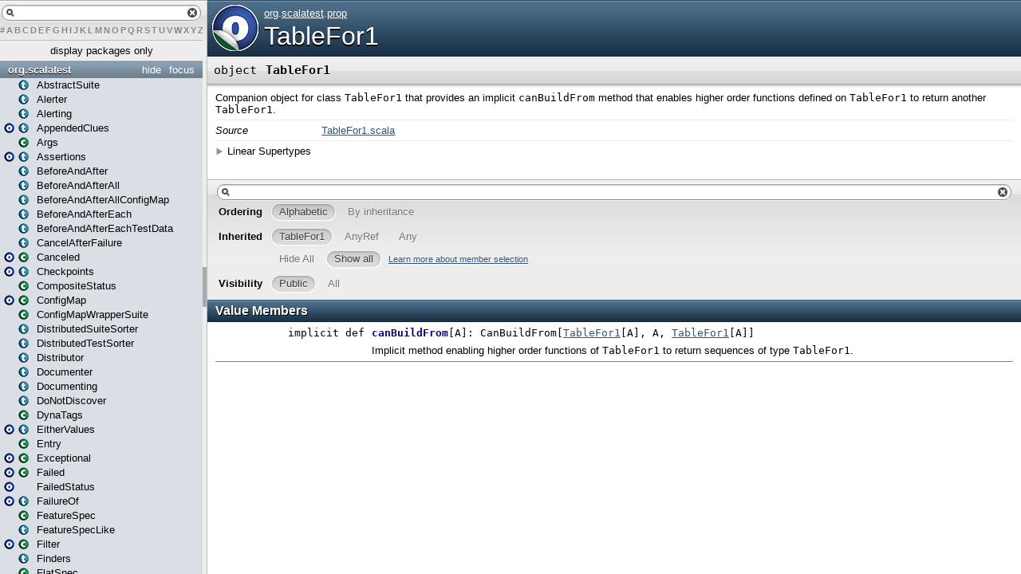

--- FILE ---
content_type: text/css
request_url: http://doc.scalatest.org/2.1.0/lib/template.css
body_size: 3443
content:
/* Reset */

html, body, div, span, object, iframe,
h1, h2, h3, h4, h5, h6, p, blockquote, pre,
a, abbr, acronym, address, code, pre,
del, dfn, em, img, q, dl, dt, dd, ol, ul, li,
fieldset, form, label, legend, input,
table, caption, tbody, tfoot, thead, tr, th, td {
  margin: 0;
  padding: 0;
  border: 0;
  font-weight: inherit;
  font-style: inherit;
  font-size: 100%;
  font-family: inherit;
  vertical-align: baseline;
}

table { border-collapse: separate; border-spacing: 0; }
caption, th, td { text-align: left; font-weight: normal; }
table, td, th { vertical-align: middle; }

blockquote:before, blockquote:after, q:before, q:after { content: ""; }
blockquote, q { quotes: none; }

a img { border: none; }

input { border-width: 0px; }

/* Page */

body {
  font-family: Arial, sans-serif;
  font-size: 10pt;
}

#footer {
  font-size: 9pt;
  text-align: center;
  color: #858484;
  bottom: 0;
  width: 100%;
  height: 20px;
}

a[href] {
  text-decoration: underline;
  color: #315479;
}

a[href]:hover {
  text-decoration: none;
}

#types ol li > p {
  margin-top: 5px;
}

#types ol li:last-child {
  margin-bottom: 5px;
}

/*
#definition {
  padding: 6px 0 6px 6px;
  min-height: 59px;
  color: white;
}
*/

#definition {
  display: block-inline;
  padding: 5px 0px;
  height: 61px;
}

#definition > img {
  float: left;
  padding-right: 6px;
  padding-left: 5px;
}

#definition > a > img {
  float: left;
  padding-right: 6px;
  padding-left: 5px;
}

#definition p + h1 {
  margin-top: 3px;
}

#definition > h1 {
/*  padding: 12px 0 12px 6px;*/
  color: white;
  text-shadow: 3px black;
  text-shadow: black 0px 2px 0px;
  font-size: 24pt;
  display: inline-block;
  overflow: hidden;
  margin-top: 10px;
}

#definition h1 > a {
  color: #ffffff;
  font-size: 24pt;
  text-shadow: black 0px 2px 0px;
/*  text-shadow: black 0px 0px 0px;*/
text-decoration: none;
}

#definition #owner {
  color: #ffffff;
  margin-top: 4px;
  font-size: 10pt;
  overflow: hidden;
}

#definition #owner > a {
  color: #ffffff;
}

#definition #owner > a:hover {
  text-decoration: none;
}

#signature {
  background-image:url('signaturebg2.gif');
  background-color: #d7d7d7;
  min-height: 18px;
  background-repeat:repeat-x;
  font-size: 11.5pt;
/*  margin-bottom: 10px;*/
  padding: 8px;
}

#signature > span.modifier_kind {
  display: inline;
  float: left;
  text-align: left;
  width: auto;
  position: static;
  text-shadow: 2px white;
  text-shadow: white 0px 1px 0px;
}

#signature > span.symbol {
  text-align: left;
  display: inline;
  padding-left: 0.7em;
  text-shadow: 2px white;
  text-shadow: white 0px 1px 0px;
}

/* Linear super types and known subclasses */
.hiddenContent {
  display: none;
}

.toggleContainer .toggle {
  cursor: pointer;
  padding-left: 15px;
  background: url("arrow-right.png") no-repeat 0 3px transparent;
}

.toggleContainer .toggle.open {
  background: url("arrow-down.png") no-repeat 0 3px transparent;
}

.toggleContainer .hiddenContent {
  margin-top: 5px;
}

.value #definition {
  background-color: #2C475C; /* blue */
  background-image:url('defbg-blue.gif');
  background-repeat:repeat-x;
}

.type #definition {
  background-color: #316555; /* green */
  background-image:url('defbg-green.gif');
  background-repeat:repeat-x;
}

#template {
  margin-bottom: 50px;
}

h3 {
  color: white;
  padding: 5px 10px;
  font-size: 12pt;
  font-weight: bold;
  text-shadow: black 1px 1px 0px;
}

dl.attributes > dt {
  display: block;
  float: left;
  font-style: italic;
}

dl.attributes > dt.implicit {
  font-weight: bold;
  color: darkgreen;
}

dl.attributes > dd {
  display: block;
  padding-left: 10em;
  margin-bottom: 5px;
}

#template .values > h3 {
  background: #2C475C url("valuemembersbg.gif") repeat-x bottom left;  /* grayish blue */
  height: 18px;
}

#values ol li:last-child {
  margin-bottom: 5px;
}

#template .types > h3 {
  background: #316555 url("typebg.gif") repeat-x bottom left;  /* green */
  height: 18px;
}

#constructors > h3 {
  background: #4f504f url("constructorsbg.gif") repeat-x bottom left; /* gray */
  height: 18px;
}

#inheritedMembers > div.parent > h3 {
  background: #dadada url("constructorsbg.gif") repeat-x bottom left; /* gray */
  height: 17px;
  font-style: italic;
  font-size: 12pt;
}

#inheritedMembers > div.parent > h3 * {
  color: white;
}

#inheritedMembers > div.conversion > h3 {
  background: #dadada url("conversionbg.gif") repeat-x bottom left; /* gray */
  height: 17px;
  font-style: italic;
  font-size: 12pt;
}

#inheritedMembers > div.conversion > h3 * {
  color: white;
}

#groupedMembers > div.group > h3 {
  background: #dadada url("typebg.gif") repeat-x bottom left; /* green */
  height: 17px;
  font-size: 12pt;
}

#groupedMembers > div.group > h3 * {
  color: white;
}


/* Member cells */

div.members > ol {
  background-color: white;
  list-style: none
}

div.members > ol > li {
  display: block;
  border-bottom: 1px solid gray;
  padding: 5px 0 6px;
  margin: 0 10px;
  position: relative;
}

div.members > ol > li:last-child {
  border: 0;
  padding: 5px 0 5px;
}

/* Member signatures */

#tooltip {
  background: #EFD5B5;
  border: 1px solid gray;
  color: black;
  display: none;
  padding: 5px;
  position: absolute;
}

.signature {
  font-family: monospace;
  font-size: 10pt;
  line-height: 18px;
  clear: both;
  display: block;
  text-shadow: 2px white;
  text-shadow: white 0px 1px 0px;
}

.signature .modifier_kind {
  position: absolute;
  text-align: right;
  width: 14em;
}

.signature > a > .symbol > .name {
  text-decoration: underline;
}

.signature > a:hover > .symbol > .name {
  text-decoration: none;
}

.signature > a {
  text-decoration: none;
}

.signature > .symbol {
  display: block;
  padding-left: 14.7em;
}

.signature .name {
  display: inline-block;
  font-weight: bold;
}

.signature .symbol > .implicit {
  display: inline-block;
  font-weight: bold;
  text-decoration: underline;
  color: darkgreen;
}

.signature .symbol .shadowed {
  color: darkseagreen;
}

.signature .symbol .params > .implicit {
  font-style: italic;
}

.signature .symbol .deprecated {
  text-decoration: line-through;
}

.signature .symbol .params .default {
  font-style: italic;
}

#template .signature.closed {
  background: url("arrow-right.png") no-repeat 0 5px transparent;
  cursor: pointer;
}

#template .signature.opened {
  background: url("arrow-down.png") no-repeat 0 5px transparent;
  cursor: pointer;
}

#template .values .signature .name {
  color: darkblue;
}

#template .types .signature .name {
  color: darkgreen;
}

.full-signature-usecase h4 span {
  font-size: 10pt;
}

.full-signature-usecase > #signature {
  padding-top: 0px;
}

#template .full-signature-usecase > .signature.closed {
  background: none;
}

#template .full-signature-usecase > .signature.opened {
  background: none;
}

.full-signature-block {
  padding: 5px 0 0;
  border-top: 1px solid #EBEBEB;
  margin-top: 5px;
  margin-bottom: 5px;
}


/* Comments text formating */

.cmt {}

.cmt p {
  margin: 0.7em 0;
}

.cmt p:first-child {
  margin-top: 0;
}

.cmt p:last-child {
  margin-bottom: 0;
}

.cmt h3,
.cmt h4,
.cmt h5,
.cmt h6 {
  margin-bottom: 0.7em;
  margin-top: 1.4em;
  display: block;
  text-align: left;
  font-weight: bold;
}

.cmt h3 {
  font-size: 14pt;
}

.cmt h4 {
  font-size: 13pt;
}

.cmt h5 {
  font-size: 12pt;
}

.cmt h6 {
  font-size: 11pt;
}

.cmt pre {
  padding: 5px;
  border: 1px solid #ddd;
  background-color: #eee;
  margin: 5px 0;
  display: block;
  font-family: monospace;
}

.cmt pre span.ano {
  color: blue;
}

.cmt pre span.cmt {
  color: green;
}

.cmt pre span.kw {
  font-weight: bold;
}

.cmt pre span.lit {
  color: #c71585;
}

.cmt pre span.num {
  color: #1e90ff; /* dodgerblue */
}

.cmt pre span.std {
  color: #008080; /* teal */
}

.cmt ul {
  display: block;
  list-style: circle;
  padding-left: 20px;
}

.cmt ol {
  display: block;
  padding-left:20px;
}

.cmt ol.decimal {
  list-style: decimal;
}

.cmt ol.lowerAlpha {
  list-style: lower-alpha;
}

.cmt ol.upperAlpha {
  list-style: upper-alpha;
}

.cmt ol.lowerRoman {
  list-style: lower-roman;
}

.cmt ol.upperRoman {
  list-style: upper-roman;
}

.cmt li {
  display: list-item;
}

.cmt code {
  font-family: monospace;
}

.cmt a {
  font-style: bold;
}

.cmt em, .cmt i {
  font-style: italic;
}

.cmt strong, .cmt b {
  font-weight: bold;
}

/* Comments structured layout */

.group > div.comment {
  padding-top: 5px;
  padding-bottom: 5px;
  padding-right: 5px;
  padding-left: 5px;
  border: 1px solid #ddd;
  background-color: #eeeee;
  margin-top:5px;
  margin-bottom:5px;
  margin-right:5px;
  margin-left:5px;
  display: block;
}

p.comment {
  display: block;
  margin-left: 14.7em;
  margin-top: 5px;
}

.shortcomment {
  display: block;
  margin: 5px 10px;
}

div.fullcommenttop {
  padding: 10px 10px;
  background-image:url('fullcommenttopbg.gif');
  background-repeat:repeat-x;
}

div.fullcomment {
  margin: 5px 10px;
}

#template div.fullcommenttop,
#template div.fullcomment {
  display:none;
  margin: 5px 0 0 14.7em;
}

#template .shortcomment {
  margin: 5px 0 0 14.7em;
  padding: 0;
}

div.fullcomment .block {
  padding: 5px 0 0;
  border-top: 1px solid #EBEBEB;
  margin-top: 5px;
  overflow: hidden;
}

div.fullcommenttop .block {
  padding: 5px 0 0;
  border-top: 1px solid #EBEBEB;
  margin-top: 5px;
  margin-bottom: 5px
}

div.fullcomment div.block ol li p,
div.fullcomment div.block ol li {
  display:inline
}

div.fullcomment .block > h5 {
  font-style: italic;
  font-weight: normal;
  display: inline-block;
}

div.fullcomment .comment {
  margin: 5px 0 10px;
}

div.fullcommenttop .comment:last-child,
div.fullcomment .comment:last-child {
  margin-bottom: 0;
}

div.fullcommenttop dl.paramcmts {
  margin-bottom: 0.8em;
  padding-bottom: 0.8em;
}

div.fullcommenttop dl.paramcmts > dt,
div.fullcomment dl.paramcmts > dt {
  display: block;
  float: left;
  font-weight: bold;
  min-width: 70px;
}

div.fullcommenttop dl.paramcmts > dd,
div.fullcomment dl.paramcmts > dd {
  display: block;
  padding-left: 10px;
  margin-bottom: 5px;
  margin-left: 70px;
}

/* Members filter tool */

#textfilter {
  position: relative;
  display: block;
    height: 20px;
  margin-bottom: 5px;
}

#textfilter > .pre {
    display: block;
    position: absolute;
    top: 0;
    left: 0;
    height: 23px;
    width: 21px;
    background: url("filter_box_left.png");
}

#textfilter > .input {
  display: block;
    position: absolute;
    top: 0;
    right: 20px;
    left: 20px;
}

#textfilter > .input > input {
  height: 20px;
  padding: 1px;
  font-weight: bold;
  color: #000000;
        background: #ffffff url("filterboxbarbg.png") repeat-x top left;
        width: 100%;
}

#textfilter > .post {
    display: block;
    position: absolute;
    top: 0;
    right: 0;
    height: 23px;
    width: 21px;
    background: url("filter_box_right.png");
}

#mbrsel {
  padding: 5px 10px;
  background-color: #ededee; /* light gray */
  background-image:url('filterboxbg.gif');
  background-repeat:repeat-x;
  font-size: 9.5pt;
  display: block;
  margin-top: 1em;
/*  margin-bottom: 1em; */
}

#mbrsel > div {
  margin-bottom: 5px;
}

#mbrsel > div:last-child {
  margin-bottom: 0;
}

#mbrsel > div > span.filtertype {
  padding: 4px;
  margin-right: 5px;
  float: left;
  display: inline-block;
  color: #000000;
  font-weight: bold;
  text-shadow: white 0px 1px 0px;
  width: 4.5em;
}

#mbrsel > div > ol {
  display: inline-block;
}

#mbrsel > div > a {
  position:relative;
  top: -8px;
  font-size: 11px;
  text-shadow: #ffffff 0 1px 0;
}

#mbrsel > div > ol#linearization {
  display: table;
  margin-left: 70px;
}

#mbrsel > div > ol#linearization > li.in {
  text-decoration: none;
  float: left;
  padding-right: 10px;
  margin-right: 5px;
  background: url(selected-right.png) no-repeat;
  background-position: right 0px;
}

#mbrsel > div > ol#linearization > li.in > span{
  color: #404040;
  float: left;
  padding: 1px 0 1px 10px;
  background: url(selected.png) no-repeat;
  background-position: 0px 0px;
  text-shadow: #ffffff 0 1px 0;
}

#mbrsel > div > ol#implicits {
  display: table;
  margin-left: 70px;
}

#mbrsel > div > ol#implicits > li.in {
  text-decoration: none;
  float: left;
  padding-right: 10px;
  margin-right: 5px;
  background: url(selected-right-implicits.png) no-repeat;
  background-position: right 0px;
}

#mbrsel > div > ol#implicits > li.in > span{
  color: #404040;
  float: left;
  padding: 1px 0 1px 10px;
  background: url(selected-implicits.png) no-repeat;
  background-position: 0px 0px;
  text-shadow: #ffffff 0 1px 0;
}

#mbrsel > div > ol > li {
/*  padding: 3px 10px;*/
  line-height: 16pt;
  display: inline-block;
  cursor: pointer;
}

#mbrsel > div > ol > li.in {
  text-decoration: none;
  float: left;
  padding-right: 10px;
  margin-right: 5px;
  background: url(selected-right.png) no-repeat;
  background-position: right 0px;
}

#mbrsel > div > ol > li.in > span{
  color: #404040;
  float: left;
  padding: 1px 0 1px 10px;
  background: url(selected.png) no-repeat;
  background-position: 0px 0px;
  text-shadow: #ffffff 0 1px 0;
}

#mbrsel > div > ol > li.out {
  text-decoration: none;
  float: left;
  padding-right: 10px;
  margin-right: 5px;
}

#mbrsel > div > ol > li.out > span{
  color: #747474;
/*  background-color: #999; */
  float: left;
  padding: 1px 0 1px 10px;
/*  background: url(unselected.png) no-repeat;*/
  background-position: 0px -1px;
  text-shadow: #ffffff 0 1px 0;
}
/*
#mbrsel .hideall {
  color: #4C4C4C;
  line-height: 16px;
  font-weight: bold;
}

#mbrsel .hideall span {
  color: #4C4C4C;
  font-weight: bold;
}

#mbrsel .showall {
  color: #4C4C4C;
  line-height: 16px;
  font-weight: bold;
}

#mbrsel .showall span {
  color: #4C4C4C;
  font-weight: bold;
}*/

.badge {
  display: inline-block;
  padding: 2px 4px;
  font-size: 11.844px;
  font-weight: bold;
  line-height: 14px;
  color: #ffffff;
  text-shadow: 0 -1px 0 rgba(0, 0, 0, 0.25);
  white-space: nowrap;
  vertical-align: baseline;
  background-color: #999999;
  padding-right: 9px;
  padding-left: 9px;
  -webkit-border-radius: 9px;
     -moz-border-radius: 9px;
          border-radius: 9px;
}

.badge-red {
  background-color: #b94a48;
}

pre.stExamples {
  background-color: #1b3449;
  padding: 10px;
  color: white;
}

pre.stREPL {
  background-color: #1b3449;
  padding: 10px;
  color: white;
}

.stYellow {
  color: #cfc923;
}

.stCyan {
  color: #00dddd;
}

.stGreen {
  color: #00cc00;
}

.stRed {
  color: #dd2233;
}

pre.stHighlighted {
  font-family: "Lucida Console", Monaco, monospace;
  font-size: 95%;
  line-height: 110%;
  padding: 10px;
  background-color: #ecedec;
  color: black;
  text-align: left;
}

pre.stGray {
  font-family: "Lucida Console", Monaco, monospace;
  font-size: 95%;
  line-height: 110%;
  padding: 10px;
  background-color: #ecedec;
  color: black;
  text-align: left;
}

.stType {
  color: #418da7;
}

.stLiteral {
  color: #2b875e;
}

.stQuotedString {
  color: #2b875e;
}

.stReserved {
  color: #00008b;
}

.stBlockComment, .stLineComment {
  color: gray;
  font-style: italic;
}

table.stTable {
 border-collapse: collapse;
 border: 1px solid black;
}

th.stHeadingCell {
  background-color: #CCCCCC;
  border-width: 1px;
  padding: 3px;
  text-align: center;
  border: 1px solid black;
}

td.stTableCell {
  border-width: 1px;
  padding: 3px;
  text-align: center;
  border: 1px solid black;
}

td.usage {
  background-color: #EEEEEE;
  border-width: 1px;
  padding: 0.5em;
  border: 1px solid black;
}

img.stScreenShot {
  border:1px solid #333; 
}
